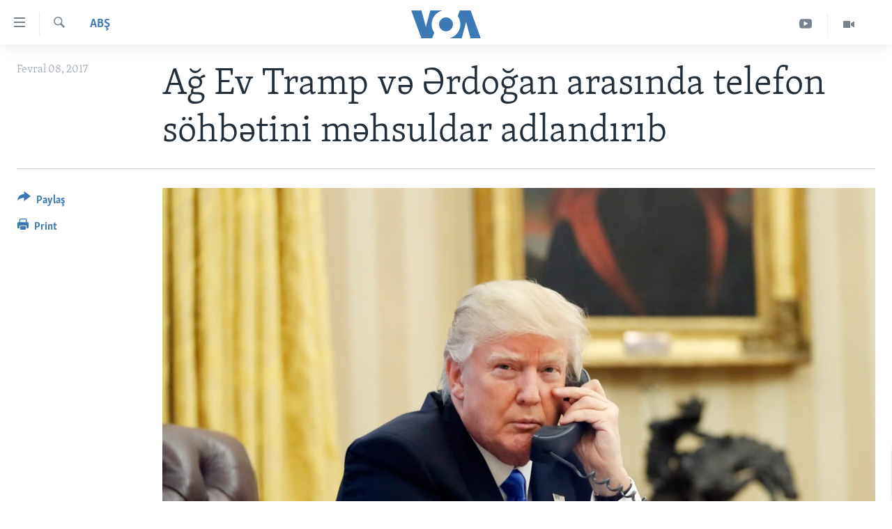

--- FILE ---
content_type: text/html; charset=utf-8
request_url: https://www.amerikaninsesi.org/a/ag-ev-tramp-erdogan/3714830.html
body_size: 10496
content:

<!DOCTYPE html>
<html lang="az" dir="ltr" class="no-js">
<head>
<link href="/Content/responsive/VOA/az-Latn-AZ/VOA-az-Latn-AZ.css?&amp;av=0.0.0.0&amp;cb=306" rel="stylesheet"/>
<script src="https://tags.amerikaninsesi.org/voa-pangea/prod/utag.sync.js"></script> <script type='text/javascript' src='https://www.youtube.com/iframe_api' async></script>
<script type="text/javascript">
//a general 'js' detection, must be on top level in <head>, due to CSS performance
document.documentElement.className = "js";
var cacheBuster = "306";
var appBaseUrl = "/";
var imgEnhancerBreakpoints = [0, 144, 256, 408, 650, 1023, 1597];
var isLoggingEnabled = false;
var isPreviewPage = false;
var isLivePreviewPage = false;
if (!isPreviewPage) {
window.RFE = window.RFE || {};
window.RFE.cacheEnabledByParam = window.location.href.indexOf('nocache=1') === -1;
const url = new URL(window.location.href);
const params = new URLSearchParams(url.search);
// Remove the 'nocache' parameter
params.delete('nocache');
// Update the URL without the 'nocache' parameter
url.search = params.toString();
window.history.replaceState(null, '', url.toString());
} else {
window.addEventListener('load', function() {
const links = window.document.links;
for (let i = 0; i < links.length; i++) {
links[i].href = '#';
links[i].target = '_self';
}
})
}
var pwaEnabled = false;
var swCacheDisabled;
</script>
<meta charset="utf-8" />
<title>Ağ Ev Tramp və Ərdoğan arasında telefon s&#246;hbətini məhsuldar adlandırıb</title>
<meta name="description" content="ABŞ prezidenti Donald Tramp T&#252;rkiyə prezidenti Rəcəb Tayyib Ərdoğanla telefon s&#246;hbəti aparıb" />
<meta name="keywords" content="ABŞ, türkiyə, abş, Ağ ev, PKK, Rəcəb Tayyib Ərdoğan, Türkiyə prezidenti Rəcəb Tayyib Ərdoğan, donald tramp, ABŞ prezidenti Donald Tramp" />
<meta name="viewport" content="width=device-width, initial-scale=1.0" />
<meta http-equiv="X-UA-Compatible" content="IE=edge" />
<meta name="robots" content="max-image-preview:large"><meta property="fb:pages" content="286379721387253" />
<meta name="msvalidate.01" content="3286EE554B6F672A6F2E608C02343C0E" /><meta name="yandex-verification" content="b609cbfb95858e80" />
<link href="https://www.amerikaninsesi.org/a/ag-ev-tramp-erdogan/3714830.html" rel="canonical" />
<meta name="apple-mobile-web-app-title" content="Amerikanın Səsi" />
<meta name="apple-mobile-web-app-status-bar-style" content="black" />
<meta name="apple-itunes-app" content="app-id=632618796, app-argument=//3714830.ltr" />
<meta content="Ağ Ev Tramp və Ərdoğan arasında telefon söhbətini məhsuldar adlandırıb" property="og:title" />
<meta content="ABŞ prezidenti Donald Tramp Türkiyə prezidenti Rəcəb Tayyib Ərdoğanla telefon söhbəti aparıb" property="og:description" />
<meta content="article" property="og:type" />
<meta content="https://www.amerikaninsesi.org/a/ag-ev-tramp-erdogan/3714830.html" property="og:url" />
<meta content="Voice of America" property="og:site_name" />
<meta content="https://www.facebook.com/AmerikaninSesi" property="article:publisher" />
<meta content="https://gdb.voanews.com/4b28ff1f-c86a-4146-95f8-fdb6ab02f331_w1200_h630.jpg" property="og:image" />
<meta content="1200" property="og:image:width" />
<meta content="630" property="og:image:height" />
<meta content="227201870741869" property="fb:app_id" />
<meta content="summary_large_image" name="twitter:card" />
<meta content="@voaazeri" name="twitter:site" />
<meta content="https://gdb.voanews.com/4b28ff1f-c86a-4146-95f8-fdb6ab02f331_w1200_h630.jpg" name="twitter:image" />
<meta content="Ağ Ev Tramp və Ərdoğan arasında telefon söhbətini məhsuldar adlandırıb" name="twitter:title" />
<meta content="ABŞ prezidenti Donald Tramp Türkiyə prezidenti Rəcəb Tayyib Ərdoğanla telefon söhbəti aparıb" name="twitter:description" />
<link rel="amphtml" href="https://www.amerikaninsesi.org/amp/ag-ev-tramp-erdogan/3714830.html" />
<script type="application/ld+json">{"articleSection":"ABŞ","isAccessibleForFree":true,"headline":"Ağ Ev Tramp və Ərdoğan arasında telefon söhbətini məhsuldar adlandırıb","inLanguage":"az-Latn-AZ","keywords":"ABŞ, türkiyə, abş, Ağ ev, PKK, Rəcəb Tayyib Ərdoğan, Türkiyə prezidenti Rəcəb Tayyib Ərdoğan, donald tramp, ABŞ prezidenti Donald Tramp","author":{"@type":"Person","name":"VOA"},"datePublished":"2017-02-08 19:13:32Z","dateModified":"2017-02-08 19:26:32Z","publisher":{"logo":{"width":512,"height":220,"@type":"ImageObject","url":"https://www.amerikaninsesi.org/Content/responsive/VOA/az-Latn-AZ/img/logo.png"},"@type":"NewsMediaOrganization","url":"https://www.amerikaninsesi.org","sameAs":["https://www.facebook.com/AmerikaninSesi","https://www.instagram.com/amerikaninsesi","https://www.youtube.com/c/amerikaninsesi","https://twitter.com/amerikaninsesi"],"name":"Amerikanın Səsi","alternateName":""},"@context":"https://schema.org","@type":"NewsArticle","mainEntityOfPage":"https://www.amerikaninsesi.org/a/ag-ev-tramp-erdogan/3714830.html","url":"https://www.amerikaninsesi.org/a/ag-ev-tramp-erdogan/3714830.html","description":"ABŞ prezidenti Donald Tramp Türkiyə prezidenti Rəcəb Tayyib Ərdoğanla telefon söhbəti aparıb","image":{"width":1080,"height":608,"@type":"ImageObject","url":"https://gdb.voanews.com/4b28ff1f-c86a-4146-95f8-fdb6ab02f331_w1080_h608.jpg"},"name":"Ağ Ev Tramp və Ərdoğan arasında telefon söhbətini məhsuldar adlandırıb"}</script>
<script src="/Scripts/responsive/infographics.b?v=dVbZ-Cza7s4UoO3BqYSZdbxQZVF4BOLP5EfYDs4kqEo1&amp;av=0.0.0.0&amp;cb=306"></script>
<script src="/Scripts/responsive/loader.b?v=Q26XNwrL6vJYKjqFQRDnx01Lk2pi1mRsuLEaVKMsvpA1&amp;av=0.0.0.0&amp;cb=306"></script>
<link rel="icon" type="image/svg+xml" href="/Content/responsive/VOA/img/webApp/favicon.svg" />
<link rel="alternate icon" href="/Content/responsive/VOA/img/webApp/favicon.ico" />
<link rel="apple-touch-icon" sizes="152x152" href="/Content/responsive/VOA/img/webApp/ico-152x152.png" />
<link rel="apple-touch-icon" sizes="144x144" href="/Content/responsive/VOA/img/webApp/ico-144x144.png" />
<link rel="apple-touch-icon" sizes="114x114" href="/Content/responsive/VOA/img/webApp/ico-114x114.png" />
<link rel="apple-touch-icon" sizes="72x72" href="/Content/responsive/VOA/img/webApp/ico-72x72.png" />
<link rel="apple-touch-icon-precomposed" href="/Content/responsive/VOA/img/webApp/ico-57x57.png" />
<link rel="icon" sizes="192x192" href="/Content/responsive/VOA/img/webApp/ico-192x192.png" />
<link rel="icon" sizes="128x128" href="/Content/responsive/VOA/img/webApp/ico-128x128.png" />
<meta name="msapplication-TileColor" content="#ffffff" />
<meta name="msapplication-TileImage" content="/Content/responsive/VOA/img/webApp/ico-144x144.png" />
<link rel="alternate" type="application/rss+xml" title="VOA - Top Stories [RSS]" href="/api/" />
<link rel="sitemap" type="application/rss+xml" href="/sitemap.xml" />
</head>
<body class=" nav-no-loaded cc_theme pg-article print-lay-article js-category-to-nav nojs-images ">
<script type="text/javascript" >
var analyticsData = {url:"https://www.amerikaninsesi.org/a/ag-ev-tramp-erdogan/3714830.html",property_id:"452",article_uid:"3714830",page_title:"Ağ Ev Tramp və Ərdoğan arasında telefon söhbətini məhsuldar adlandırıb",page_type:"article",content_type:"article",subcontent_type:"article",last_modified:"2017-02-08 19:26:32Z",pub_datetime:"2017-02-08 19:13:32Z",pub_year:"2017",pub_month:"02",pub_day:"08",pub_hour:"19",pub_weekday:"Wednesday",section:"abş",english_section:"usa",byline:"",categories:"usa",tags:"türkiyə;abş;ağ ev;pkk;rəcəb tayyib ərdoğan;türkiyə prezidenti rəcəb tayyib ərdoğan;donald tramp;abş prezidenti donald tramp",domain:"www.amerikaninsesi.org",language:"Azerbaijani",language_service:"VOA Azerbaijani",platform:"web",copied:"no",copied_article:"",copied_title:"",runs_js:"Yes",cms_release:"8.44.0.0.306",enviro_type:"prod",slug:"ag-ev-tramp-erdogan",entity:"VOA",short_language_service:"AZ",platform_short:"W",page_name:"Ağ Ev Tramp və Ərdoğan arasında telefon söhbətini məhsuldar adlandırıb"};
</script>
<noscript><iframe src="https://www.googletagmanager.com/ns.html?id=GTM-N8MP7P" height="0" width="0" style="display:none;visibility:hidden"></iframe></noscript><script type="text/javascript" data-cookiecategory="analytics">
var gtmEventObject = Object.assign({}, analyticsData, {event: 'page_meta_ready'});window.dataLayer = window.dataLayer || [];window.dataLayer.push(gtmEventObject);
if (top.location === self.location) { //if not inside of an IFrame
var renderGtm = "true";
if (renderGtm === "true") {
(function(w,d,s,l,i){w[l]=w[l]||[];w[l].push({'gtm.start':new Date().getTime(),event:'gtm.js'});var f=d.getElementsByTagName(s)[0],j=d.createElement(s),dl=l!='dataLayer'?'&l='+l:'';j.async=true;j.src='//www.googletagmanager.com/gtm.js?id='+i+dl;f.parentNode.insertBefore(j,f);})(window,document,'script','dataLayer','GTM-N8MP7P');
}
}
</script>
<!--Analytics tag js version start-->
<script type="text/javascript" data-cookiecategory="analytics">
var utag_data = Object.assign({}, analyticsData, {});
if(typeof(TealiumTagFrom)==='function' && typeof(TealiumTagSearchKeyword)==='function') {
var utag_from=TealiumTagFrom();var utag_searchKeyword=TealiumTagSearchKeyword();
if(utag_searchKeyword!=null && utag_searchKeyword!=='' && utag_data["search_keyword"]==null) utag_data["search_keyword"]=utag_searchKeyword;if(utag_from!=null && utag_from!=='') utag_data["from"]=TealiumTagFrom();}
if(window.top!== window.self&&utag_data.page_type==="snippet"){utag_data.page_type = 'iframe';}
try{if(window.top!==window.self&&window.self.location.hostname===window.top.location.hostname){utag_data.platform = 'self-embed';utag_data.platform_short = 'se';}}catch(e){if(window.top!==window.self&&window.self.location.search.includes("platformType=self-embed")){utag_data.platform = 'cross-promo';utag_data.platform_short = 'cp';}}
(function(a,b,c,d){ a="https://tags.amerikaninsesi.org/voa-pangea/prod/utag.js"; b=document;c="script";d=b.createElement(c);d.src=a;d.type="text/java"+c;d.async=true; a=b.getElementsByTagName(c)[0];a.parentNode.insertBefore(d,a); })();
</script>
<!--Analytics tag js version end-->
<!-- Analytics tag management NoScript -->
<noscript>
<img style="position: absolute; border: none;" src="https://ssc.amerikaninsesi.org/b/ss/bbgprod,bbgentityvoa/1/G.4--NS/264330525?pageName=voa%3aaz%3aw%3aarticle%3aa%c4%9f%20ev%20tramp%20v%c9%99%20%c6%8frdo%c4%9fan%20aras%c4%b1nda%20telefon%20s%c3%b6hb%c9%99tini%20m%c9%99hsuldar%20adland%c4%b1r%c4%b1b&amp;c6=a%c4%9f%20ev%20tramp%20v%c9%99%20%c6%8frdo%c4%9fan%20aras%c4%b1nda%20telefon%20s%c3%b6hb%c9%99tini%20m%c9%99hsuldar%20adland%c4%b1r%c4%b1b&amp;v36=8.44.0.0.306&amp;v6=D=c6&amp;g=https%3a%2f%2fwww.amerikaninsesi.org%2fa%2fag-ev-tramp-erdogan%2f3714830.html&amp;c1=D=g&amp;v1=D=g&amp;events=event1,event52&amp;c16=voa%20azerbaijani&amp;v16=D=c16&amp;c5=usa&amp;v5=D=c5&amp;ch=ab%c5%9e&amp;c15=azerbaijani&amp;v15=D=c15&amp;c4=article&amp;v4=D=c4&amp;c14=3714830&amp;v14=D=c14&amp;v20=no&amp;c17=web&amp;v17=D=c17&amp;mcorgid=518abc7455e462b97f000101%40adobeorg&amp;server=www.amerikaninsesi.org&amp;pageType=D=c4&amp;ns=bbg&amp;v29=D=server&amp;v25=voa&amp;v30=452&amp;v105=D=User-Agent " alt="analytics" width="1" height="1" /></noscript>
<!-- End of Analytics tag management NoScript -->
<!--*** Accessibility links - For ScreenReaders only ***-->
<section>
<div class="sr-only">
<h2>Accessibility links</h2>
<ul>
<li><a href="#content" data-disable-smooth-scroll="1">Skip to main content</a></li>
<li><a href="#navigation" data-disable-smooth-scroll="1">Skip to main Navigation</a></li>
<li><a href="#txtHeaderSearch" data-disable-smooth-scroll="1">Skip to Search</a></li>
</ul>
</div>
</section>
<div dir="ltr">
<div id="page">
<aside>
<div class="c-lightbox overlay-modal">
<div class="c-lightbox__intro">
<h2 class="c-lightbox__intro-title"></h2>
<button class="btn btn--rounded c-lightbox__btn c-lightbox__intro-next" title="Sonrakı">
<span class="ico ico--rounded ico-chevron-forward"></span>
<span class="sr-only">Sonrakı</span>
</button>
</div>
<div class="c-lightbox__nav">
<button class="btn btn--rounded c-lightbox__btn c-lightbox__btn--close" title="Qapat">
<span class="ico ico--rounded ico-close"></span>
<span class="sr-only">Qapat</span>
</button>
<button class="btn btn--rounded c-lightbox__btn c-lightbox__btn--prev" title="Əvvəlki">
<span class="ico ico--rounded ico-chevron-backward"></span>
<span class="sr-only">Əvvəlki</span>
</button>
<button class="btn btn--rounded c-lightbox__btn c-lightbox__btn--next" title="Sonrakı">
<span class="ico ico--rounded ico-chevron-forward"></span>
<span class="sr-only">Sonrakı</span>
</button>
</div>
<div class="c-lightbox__content-wrap">
<figure class="c-lightbox__content">
<span class="c-spinner c-spinner--lightbox">
<img src="/Content/responsive/img/player-spinner.png"
alt="please wait"
title="please wait" />
</span>
<div class="c-lightbox__img">
<div class="thumb">
<img src="" alt="" />
</div>
</div>
<figcaption>
<div class="c-lightbox__info c-lightbox__info--foot">
<span class="c-lightbox__counter"></span>
<span class="caption c-lightbox__caption"></span>
</div>
</figcaption>
</figure>
</div>
<div class="hidden">
<div class="content-advisory__box content-advisory__box--lightbox">
<span class="content-advisory__box-text">This image contains sensitive content which some people may find offensive or disturbing.</span>
<button class="btn btn--transparent content-advisory__box-btn m-t-md" value="text" type="button">
<span class="btn__text">
Click to reveal
</span>
</button>
</div>
</div>
</div>
<div class="print-dialogue">
<div class="container">
<h3 class="print-dialogue__title section-head">Print Options:</h3>
<div class="print-dialogue__opts">
<ul class="print-dialogue__opt-group">
<li class="form__group form__group--checkbox">
<input class="form__check " id="checkboxImages" name="checkboxImages" type="checkbox" checked="checked" />
<label for="checkboxImages" class="form__label m-t-md">Images</label>
</li>
<li class="form__group form__group--checkbox">
<input class="form__check " id="checkboxMultimedia" name="checkboxMultimedia" type="checkbox" checked="checked" />
<label for="checkboxMultimedia" class="form__label m-t-md">Multimedia</label>
</li>
</ul>
<ul class="print-dialogue__opt-group">
<li class="form__group form__group--checkbox">
<input class="form__check " id="checkboxEmbedded" name="checkboxEmbedded" type="checkbox" checked="checked" />
<label for="checkboxEmbedded" class="form__label m-t-md">Embedded Content</label>
</li>
<li class="hidden">
<input class="form__check " id="checkboxComments" name="checkboxComments" type="checkbox" />
<label for="checkboxComments" class="form__label m-t-md">Comments</label>
</li>
</ul>
</div>
<div class="print-dialogue__buttons">
<button class="btn btn--secondary close-button" type="button" title="Ləğv">
<span class="btn__text ">Ləğv</span>
</button>
<button class="btn btn-cust-print m-l-sm" type="button" title="Print">
<span class="btn__text ">Print</span>
</button>
</div>
</div>
</div>
<div class="ctc-message pos-fix">
<div class="ctc-message__inner">Link has been copied to clipboard</div>
</div>
</aside>
<div class="hdr-20 hdr-20--big">
<div class="hdr-20__inner">
<div class="hdr-20__max pos-rel">
<div class="hdr-20__side hdr-20__side--primary d-flex">
<label data-for="main-menu-ctrl" data-switcher-trigger="true" data-switch-target="main-menu-ctrl" class="burger hdr-trigger pos-rel trans-trigger" data-trans-evt="click" data-trans-id="menu">
<span class="ico ico-close hdr-trigger__ico hdr-trigger__ico--close burger__ico burger__ico--close"></span>
<span class="ico ico-menu hdr-trigger__ico hdr-trigger__ico--open burger__ico burger__ico--open"></span>
</label>
<div class="menu-pnl pos-fix trans-target" data-switch-target="main-menu-ctrl" data-trans-id="menu">
<div class="menu-pnl__inner">
<nav class="main-nav menu-pnl__item menu-pnl__item--first">
<ul class="main-nav__list accordeon" data-analytics-tales="false" data-promo-name="link" data-location-name="nav,secnav">
<li class="main-nav__item">
<a class="main-nav__item-name main-nav__item-name--link" href="/" title="ANA SƏHİFƏ" >ANA SƏHİFƏ</a>
</li>
<li class="main-nav__item accordeon__item" data-switch-target="menu-item-715">
<label class="main-nav__item-name main-nav__item-name--label accordeon__control-label" data-switcher-trigger="true" data-for="menu-item-715">
Proqramlar
<span class="ico ico-chevron-down main-nav__chev"></span>
</label>
<div class="main-nav__sub-list">
<a class="main-nav__item-name main-nav__item-name--link main-nav__item-name--sub" href="/z/2479" title="Amerika İcmalı" data-item-name="weekly-summary" >Amerika İcmalı</a>
<a class="main-nav__item-name main-nav__item-name--link main-nav__item-name--sub" href="/z/2458" title="D&#252;nyaya Baxış" data-item-name="dunyaya-baxis" >D&#252;nyaya Baxış</a>
<a class="main-nav__item-name main-nav__item-name--link main-nav__item-name--sub" href="/z/7461" title="Faktlar nə deyir?" data-item-name="what-do-the-facts-say" >Faktlar nə deyir?</a>
</div>
</li>
<li class="main-nav__item">
<a class="main-nav__item-name main-nav__item-name--link" href="/z/2011" title="Azərbaycan" data-item-name="azerbaijan" >Azərbaycan</a>
</li>
<li class="main-nav__item accordeon__item" data-switch-target="menu-item-1920">
<label class="main-nav__item-name main-nav__item-name--label accordeon__control-label" data-switcher-trigger="true" data-for="menu-item-1920">
D&#252;nya
<span class="ico ico-chevron-down main-nav__chev"></span>
</label>
<div class="main-nav__sub-list">
<a class="main-nav__item-name main-nav__item-name--link main-nav__item-name--sub" href="/z/6931" title="Ukrayna b&#246;hranı" data-item-name="ukranian-crisis" >Ukrayna b&#246;hranı</a>
<a class="main-nav__item-name main-nav__item-name--link main-nav__item-name--sub" href="/z/7670" title="İsrail-HƏMAS m&#252;naqişəsi" data-item-name="israel-hamas" >İsrail-HƏMAS m&#252;naqişəsi</a>
</div>
</li>
<li class="main-nav__item accordeon__item" data-switch-target="menu-item-1691">
<label class="main-nav__item-name main-nav__item-name--label accordeon__control-label" data-switcher-trigger="true" data-for="menu-item-1691">
ABŞ
<span class="ico ico-chevron-down main-nav__chev"></span>
</label>
<div class="main-nav__sub-list">
<a class="main-nav__item-name main-nav__item-name--link main-nav__item-name--sub" href="/z/7887" title="ABŞ Se&#231;kiləri 2024" data-item-name="us-elections-2024" >ABŞ Se&#231;kiləri 2024</a>
</div>
</li>
<li class="main-nav__item">
<a class="main-nav__item-name main-nav__item-name--link" href="/z/2020" title="İran Azərbaycanı" data-item-name="iranian-azerbaijan" >İran Azərbaycanı</a>
</li>
<li class="main-nav__item">
<a class="main-nav__item-name main-nav__item-name--link" href="/z/2047" title="Videolar" data-item-name="programs-tv" >Videolar</a>
</li>
<li class="main-nav__item">
<a class="main-nav__item-name main-nav__item-name--link" href="/z/6874" title="Media Azadlığı" data-item-name="press-freedom" >Media Azadlığı</a>
</li>
<li class="main-nav__item">
<a class="main-nav__item-name main-nav__item-name--link" href="https://editorials.voa.gov/z/6204" title="Baş Məqalə" target="_blank" rel="noopener">Baş Məqalə</a>
</li>
</ul>
</nav>
<div class="menu-pnl__item">
<a href="https://learningenglish.voanews.com/" class="menu-pnl__item-link" alt="LEARNING ENGLISH">LEARNING ENGLISH</a>
</div>
<div class="menu-pnl__item menu-pnl__item--social">
<h5 class="menu-pnl__sub-head">Bizi izləyin</h5>
<a href="https://www.facebook.com/AmerikaninSesi" title="Bizi Facebookda izləyin" data-analytics-text="follow_on_facebook" class="btn btn--rounded btn--social-inverted menu-pnl__btn js-social-btn btn-facebook" target="_blank" rel="noopener">
<span class="ico ico-facebook-alt ico--rounded"></span>
</a>
<a href="https://www.instagram.com/amerikaninsesi" title="Follow us on Instagram" data-analytics-text="follow_on_instagram" class="btn btn--rounded btn--social-inverted menu-pnl__btn js-social-btn btn-instagram" target="_blank" rel="noopener">
<span class="ico ico-instagram ico--rounded"></span>
</a>
<a href="https://www.youtube.com/c/amerikaninsesi" title="Bizi YouTubeda izləyin" data-analytics-text="follow_on_youtube" class="btn btn--rounded btn--social-inverted menu-pnl__btn js-social-btn btn-youtube" target="_blank" rel="noopener">
<span class="ico ico-youtube ico--rounded"></span>
</a>
<a href="https://twitter.com/amerikaninsesi" title="Bizi Twitterdə izləyin" data-analytics-text="follow_on_twitter" class="btn btn--rounded btn--social-inverted menu-pnl__btn js-social-btn btn-twitter" target="_blank" rel="noopener">
<span class="ico ico-twitter ico--rounded"></span>
</a>
</div>
<div class="menu-pnl__item">
<a href="/navigation/allsites" class="menu-pnl__item-link">
<span class="ico ico-languages "></span>
Dillər
</a>
</div>
</div>
</div>
<label data-for="top-search-ctrl" data-switcher-trigger="true" data-switch-target="top-search-ctrl" class="top-srch-trigger hdr-trigger">
<span class="ico ico-close hdr-trigger__ico hdr-trigger__ico--close top-srch-trigger__ico top-srch-trigger__ico--close"></span>
<span class="ico ico-search hdr-trigger__ico hdr-trigger__ico--open top-srch-trigger__ico top-srch-trigger__ico--open"></span>
</label>
<div class="srch-top srch-top--in-header" data-switch-target="top-search-ctrl">
<div class="container">
<form action="/s" class="srch-top__form srch-top__form--in-header" id="form-topSearchHeader" method="get" role="search"><label for="txtHeaderSearch" class="sr-only">Axtar</label>
<input type="text" id="txtHeaderSearch" name="k" placeholder="mətn axtar..." accesskey="s" value="" class="srch-top__input analyticstag-event" onkeydown="if (event.keyCode === 13) { FireAnalyticsTagEventOnSearch('search', $dom.get('#txtHeaderSearch')[0].value) }" />
<button title="Axtar" type="submit" class="btn btn--top-srch analyticstag-event" onclick="FireAnalyticsTagEventOnSearch('search', $dom.get('#txtHeaderSearch')[0].value) ">
<span class="ico ico-search"></span>
</button></form>
</div>
</div>
<a href="/" class="main-logo-link">
<img src="/Content/responsive/VOA/az-Latn-AZ/img/logo-compact.svg" class="main-logo main-logo--comp" alt="site logo">
<img src="/Content/responsive/VOA/az-Latn-AZ/img/logo.svg" class="main-logo main-logo--big" alt="site logo">
</a>
</div>
<div class="hdr-20__side hdr-20__side--secondary d-flex">
<a href="/z/2047" title="Video" class="hdr-20__secondary-item" data-item-name="video">
<span class="ico ico-video hdr-20__secondary-icon"></span>
</a>
<a href="https://www.youtube.com/channel/UCragjy1e2_B2IJ9cM2yUpmg" title="YouTube" class="hdr-20__secondary-item" data-item-name="custom1">
<span class="ico-custom ico-custom--1 hdr-20__secondary-icon"></span>
</a>
<a href="/s" title="Axtar" class="hdr-20__secondary-item hdr-20__secondary-item--search" data-item-name="search">
<span class="ico ico-search hdr-20__secondary-icon hdr-20__secondary-icon--search"></span>
</a>
<div class="srch-bottom">
<form action="/s" class="srch-bottom__form d-flex" id="form-bottomSearch" method="get" role="search"><label for="txtSearch" class="sr-only">Axtar</label>
<input type="search" id="txtSearch" name="k" placeholder="mətn axtar..." accesskey="s" value="" class="srch-bottom__input analyticstag-event" onkeydown="if (event.keyCode === 13) { FireAnalyticsTagEventOnSearch('search', $dom.get('#txtSearch')[0].value) }" />
<button title="Axtar" type="submit" class="btn btn--bottom-srch analyticstag-event" onclick="FireAnalyticsTagEventOnSearch('search', $dom.get('#txtSearch')[0].value) ">
<span class="ico ico-search"></span>
</button></form>
</div>
</div>
<img src="/Content/responsive/VOA/az-Latn-AZ/img/logo-print.gif" class="logo-print" alt="site logo">
<img src="/Content/responsive/VOA/az-Latn-AZ/img/logo-print_color.png" class="logo-print logo-print--color" alt="site logo">
</div>
</div>
</div>
<script>
if (document.body.className.indexOf('pg-home') > -1) {
var nav2In = document.querySelector('.hdr-20__inner');
var nav2Sec = document.querySelector('.hdr-20__side--secondary');
var secStyle = window.getComputedStyle(nav2Sec);
if (nav2In && window.pageYOffset < 150 && secStyle['position'] !== 'fixed') {
nav2In.classList.add('hdr-20__inner--big')
}
}
</script>
<div class="c-hlights c-hlights--breaking c-hlights--no-item" data-hlight-display="mobile,desktop">
<div class="c-hlights__wrap container p-0">
<div class="c-hlights__nav">
<a role="button" href="#" title="Əvvəlki">
<span class="ico ico-chevron-backward m-0"></span>
<span class="sr-only">Əvvəlki</span>
</a>
<a role="button" href="#" title="Sonrakı">
<span class="ico ico-chevron-forward m-0"></span>
<span class="sr-only">Sonrakı</span>
</a>
</div>
<span class="c-hlights__label">
<span class="">SON DƏQİQƏ</span>
<span class="switcher-trigger">
<label data-for="more-less-1" data-switcher-trigger="true" class="switcher-trigger__label switcher-trigger__label--more p-b-0" title="Digər xəbərlər">
<span class="ico ico-chevron-down"></span>
</label>
<label data-for="more-less-1" data-switcher-trigger="true" class="switcher-trigger__label switcher-trigger__label--less p-b-0" title="Show less">
<span class="ico ico-chevron-up"></span>
</label>
</span>
</span>
<ul class="c-hlights__items switcher-target" data-switch-target="more-less-1">
</ul>
</div>
</div> <div id="content">
<main class="container">
<div class="hdr-container">
<div class="row">
<div class="col-category col-xs-12 col-md-2 pull-left"> <div class="category js-category">
<a class="" href="/z/2044">ABŞ</a> </div>
</div><div class="col-title col-xs-12 col-md-10 pull-right"> <h1 class="title pg-title">
Ağ Ev Tramp və Ərdoğan arasında telefon s&#246;hbətini məhsuldar adlandırıb
</h1>
</div><div class="col-publishing-details col-xs-12 col-sm-12 col-md-2 pull-left"> <div class="publishing-details ">
<div class="published">
<span class="date" >
<time pubdate="pubdate" datetime="2017-02-08T23:13:32+04:00">
Fevral 08, 2017
</time>
</span>
</div>
</div>
</div><div class="col-lg-12 separator"> <div class="separator">
<hr class="title-line" />
</div>
</div><div class="col-multimedia col-xs-12 col-md-10 pull-right"> <div class="cover-media">
<figure class="media-image js-media-expand">
<div class="img-wrap">
<div class="thumb thumb16_9">
<img src="https://gdb.voanews.com/4b28ff1f-c86a-4146-95f8-fdb6ab02f331_w250_r1_s.jpg" alt="" />
</div>
</div>
</figure>
</div>
</div><div class="col-xs-12 col-md-2 pull-left article-share pos-rel"> <div class="share--box">
<div class="sticky-share-container" style="display:none">
<div class="container">
<a href="https://www.amerikaninsesi.org" id="logo-sticky-share">&nbsp;</a>
<div class="pg-title pg-title--sticky-share">
Ağ Ev Tramp və Ərdoğan arasında telefon s&#246;hbətini məhsuldar adlandırıb
</div>
<div class="sticked-nav-actions">
<!--This part is for sticky navigation display-->
<p class="buttons link-content-sharing p-0 ">
<button class="btn btn--link btn-content-sharing p-t-0 " id="btnContentSharing" value="text" role="Button" type="" title="More options">
<span class="ico ico-share ico--l"></span>
<span class="btn__text ">
Paylaş
</span>
</button>
</p>
<aside class="content-sharing js-content-sharing js-content-sharing--apply-sticky content-sharing--sticky"
role="complementary"
data-share-url="https://www.amerikaninsesi.org/a/ag-ev-tramp-erdogan/3714830.html" data-share-title="Ağ Ev Tramp və Ərdoğan arasında telefon s&#246;hbətini məhsuldar adlandırıb" data-share-text="ABŞ prezidenti Donald Tramp T&#252;rkiyə prezidenti Rəcəb Tayyib Ərdoğanla telefon s&#246;hbəti aparıb">
<div class="content-sharing__popover">
<h6 class="content-sharing__title">Paylaş</h6>
<button href="#close" id="btnCloseSharing" class="btn btn--text-like content-sharing__close-btn">
<span class="ico ico-close ico--l"></span>
</button>
<ul class="content-sharing__list">
<li class="content-sharing__item">
<div class="ctc ">
<input type="text" class="ctc__input" readonly="readonly">
<a href="" js-href="https://www.amerikaninsesi.org/a/ag-ev-tramp-erdogan/3714830.html" class="content-sharing__link ctc__button">
<span class="ico ico-copy-link ico--rounded ico--s"></span>
<span class="content-sharing__link-text">Copy link</span>
</a>
</div>
</li>
<li class="content-sharing__item">
<a href="https://facebook.com/sharer.php?u=https%3a%2f%2fwww.amerikaninsesi.org%2fa%2fag-ev-tramp-erdogan%2f3714830.html"
data-analytics-text="share_on_facebook"
title="Facebook" target="_blank"
class="content-sharing__link js-social-btn">
<span class="ico ico-facebook ico--rounded ico--s"></span>
<span class="content-sharing__link-text">Facebook</span>
</a>
</li>
<li class="content-sharing__item">
<a href="https://twitter.com/share?url=https%3a%2f%2fwww.amerikaninsesi.org%2fa%2fag-ev-tramp-erdogan%2f3714830.html&amp;text=A%c4%9f+Ev+Tramp+v%c9%99+%c6%8frdo%c4%9fan+aras%c4%b1nda+telefon+s%c3%b6hb%c9%99tini+m%c9%99hsuldar+adland%c4%b1r%c4%b1b"
data-analytics-text="share_on_twitter"
title="Twitter" target="_blank"
class="content-sharing__link js-social-btn">
<span class="ico ico-twitter ico--rounded ico--s"></span>
<span class="content-sharing__link-text">Twitter</span>
</a>
</li>
<li class="content-sharing__item">
<a href="mailto:?body=https%3a%2f%2fwww.amerikaninsesi.org%2fa%2fag-ev-tramp-erdogan%2f3714830.html&amp;subject=Ağ Ev Tramp və Ərdoğan arasında telefon s&#246;hbətini məhsuldar adlandırıb"
title="Email"
class="content-sharing__link ">
<span class="ico ico-email ico--rounded ico--s"></span>
<span class="content-sharing__link-text">Email</span>
</a>
</li>
</ul>
</div>
</aside>
</div>
</div>
</div>
<div class="links">
<p class="buttons link-content-sharing p-0 ">
<button class="btn btn--link btn-content-sharing p-t-0 " id="btnContentSharing" value="text" role="Button" type="" title="More options">
<span class="ico ico-share ico--l"></span>
<span class="btn__text ">
Paylaş
</span>
</button>
</p>
<aside class="content-sharing js-content-sharing " role="complementary"
data-share-url="https://www.amerikaninsesi.org/a/ag-ev-tramp-erdogan/3714830.html" data-share-title="Ağ Ev Tramp və Ərdoğan arasında telefon s&#246;hbətini məhsuldar adlandırıb" data-share-text="ABŞ prezidenti Donald Tramp T&#252;rkiyə prezidenti Rəcəb Tayyib Ərdoğanla telefon s&#246;hbəti aparıb">
<div class="content-sharing__popover">
<h6 class="content-sharing__title">Paylaş</h6>
<button href="#close" id="btnCloseSharing" class="btn btn--text-like content-sharing__close-btn">
<span class="ico ico-close ico--l"></span>
</button>
<ul class="content-sharing__list">
<li class="content-sharing__item">
<div class="ctc ">
<input type="text" class="ctc__input" readonly="readonly">
<a href="" js-href="https://www.amerikaninsesi.org/a/ag-ev-tramp-erdogan/3714830.html" class="content-sharing__link ctc__button">
<span class="ico ico-copy-link ico--rounded ico--l"></span>
<span class="content-sharing__link-text">Copy link</span>
</a>
</div>
</li>
<li class="content-sharing__item">
<a href="https://facebook.com/sharer.php?u=https%3a%2f%2fwww.amerikaninsesi.org%2fa%2fag-ev-tramp-erdogan%2f3714830.html"
data-analytics-text="share_on_facebook"
title="Facebook" target="_blank"
class="content-sharing__link js-social-btn">
<span class="ico ico-facebook ico--rounded ico--l"></span>
<span class="content-sharing__link-text">Facebook</span>
</a>
</li>
<li class="content-sharing__item">
<a href="https://twitter.com/share?url=https%3a%2f%2fwww.amerikaninsesi.org%2fa%2fag-ev-tramp-erdogan%2f3714830.html&amp;text=A%c4%9f+Ev+Tramp+v%c9%99+%c6%8frdo%c4%9fan+aras%c4%b1nda+telefon+s%c3%b6hb%c9%99tini+m%c9%99hsuldar+adland%c4%b1r%c4%b1b"
data-analytics-text="share_on_twitter"
title="Twitter" target="_blank"
class="content-sharing__link js-social-btn">
<span class="ico ico-twitter ico--rounded ico--l"></span>
<span class="content-sharing__link-text">Twitter</span>
</a>
</li>
<li class="content-sharing__item">
<a href="mailto:?body=https%3a%2f%2fwww.amerikaninsesi.org%2fa%2fag-ev-tramp-erdogan%2f3714830.html&amp;subject=Ağ Ev Tramp və Ərdoğan arasında telefon s&#246;hbətini məhsuldar adlandırıb"
title="Email"
class="content-sharing__link ">
<span class="ico ico-email ico--rounded ico--l"></span>
<span class="content-sharing__link-text">Email</span>
</a>
</li>
</ul>
</div>
</aside>
<p class="link-print visible-md visible-lg buttons p-0">
<button class="btn btn--link btn-print p-t-0" onclick="if (typeof FireAnalyticsTagEvent === 'function') {FireAnalyticsTagEvent({ on_page_event: 'print_story' });}return false" title="(CTRL+P)">
<span class="ico ico-print"></span>
<span class="btn__text">Print</span>
</button>
</p>
</div>
</div>
</div>
</div>
</div>
<div class="body-container">
<div class="row">
<div class="col-xs-12 col-sm-12 col-md-10 col-lg-10 pull-right">
<div class="row">
<div class="col-xs-12 col-sm-12 col-md-8 col-lg-8 pull-left bottom-offset content-offset">
<div id="article-content" class="content-floated-wrap fb-quotable">
<div class="wsw">
<p>ABŞ prezidenti Donald Tramp Türkiyə prezidenti Rəcəb Tayyib Ərdoğanla telefon söhbəti aparıb. Telefon söhbəti Trampın əhalisinin əsas hissəsi müsəlman olan yeddi ölkədən səfərlərə müvəqqəti qadağa qoyulduğu mübahicəli sərəncamından sonra baş tutub.</p>
<p>Ağ Ev açıqladığı qısa bəyanatda ABŞ və Türkiyə prezidenləri arasında telefon söhbəti məhsuldar kimi dəyərləndirilib. Ərdoğan adətən müsəlmanlara qarşı ədalətsizlik və islamofobiyaya qarşı ilk çıxış edənlər arasında olsa da, təhlilçilər bu dəfə Türkiyə liderinin ona məxsus olmayan bir tərzdə susduğunu qeyd edib.</p><div class="wsw__embed">
<figure class="media-image js-media-expand">
<div class="img-wrap">
<div class="thumb">
<img alt="T&#252;rkiyə prezidenti Rəcəb Tayyib Ərdoğan" src="https://gdb.voanews.com/DACC476B-DCB1-4414-B38C-107E8450458C_w250_r1_s.jpg" />
</div>
</div>
<figcaption>
<span class="caption">T&#252;rkiyə prezidenti Rəcəb Tayyib Ərdoğan</span>
</figcaption>
</figure>
</div>
<p />
<p>İstanbulda Kadir Has universitetində beynəlxalq məsələlər üzrə təhlilçi Soli Özel: “Trampla söhbət zamanı qulaqbatırıcı bir sakitlik. Mən onun tərəfdarı olsaydım, deyərdim ki, çox narazı qalmışam. Lakin tamamilə aydındır ki, onlar Trampı qəzəbləndirmək istəmir, onların Trampdan gözləntiləri var. Trampla da bilirsiniz ki, bunun qarşılığı olacaq. Ona görə də onlar susur.”</p>
<p>Ərdoğanın əsas gözləntilərindən biri ABŞ hərbi qüvvələrinin Suriya kürdlərinin PYD qrupuna dəstəyə son qoymasından ibarətdir. Qrupun qanadı olan YPG hazırda Suriyada İslam Dövləti qrupunun paytaxt elan etdiyi Raqqa şəhərinin azad edilməsi uğrunda döyüşlərin önündə gedir. Keçən ay Pentaqon YPG də daxil olmaqla koalisiyanı hərbi maşınlarla təchiz edib. Bu addım Ankarada həyəcanla qarşılanıb. Rəsmi Ankara Suriya kürdlərinin qrupunu Türkiyə hökuməti ilə kürd azlığa daha geniş haqlar verilməsi uğrunda silahlı mübarizə aparan Kürdüstan Fəhlə Partiyası-PKK ilə əlaqələrdə ittiham edir.</p><div class="wsw__embed">
<figure class="media-image js-media-expand">
<div class="img-wrap">
<div class="thumb">
<img alt="ABŞ-ın dəstəklədiyi d&#246;y&#252;ş&#231;&#252;lər Raqqa yaxınlığında İŞİD-ə qarşı d&#246;y&#252;şlər zamanı m&#246;vqe tutur" src="https://gdb.voanews.com/09946CBE-448E-4F70-AD58-8E251EE5672D_w250_r1_s.jpg" />
</div>
</div>
<figcaption>
<span class="caption">ABŞ-ın dəstəklədiyi d&#246;y&#252;ş&#231;&#252;lər Raqqa yaxınlığında İŞİD-ə qarşı d&#246;y&#252;şlər zamanı m&#246;vqe tutur</span>
</figcaption>
</figure>
</div>
<p />
<p>Brüsseldə Karnegi institunda təhlilçi Sinan Ulgen: “Əgər ABŞ administrasiyası özünün ilk günlərində PYD-ni silahla təchiz etsə, bununla tamamilə yəqindir ki, Ankaraya qeyri-dost mesajı göndəriləcək və ikitərəfli münasibətlərin necə inkişaf edəcəyini başa düşmək olduqca vacibdir.”</p>
<p>Türkiyə prezidentinə yaxın mənbələrin yerli mediaya verdiyi məlumata əsasən, hər iki lider Raqqanın və Türkiyə silahlı qüvvələrinin İslam Dövləti qrupundan azad etmək üçün döyüşdüyü Əl-Bəb şəhərinin ələ keçirilməsi əməliyyatlarında əməkdaşlığa dair razılıq əldə edib. Yeni mənbələrə görə, Mərkəzi Kəşfiyyat İdarəsinin (CIA) direktoru Mayk Pompeo cümə axşamı günü Türkiyəyə səfər edəcək.</p>
<div class="content-floated col-xs-12 col-sm-5"><blockquote><div class="c-blockquote c-blockquote--has-quote">
<div class="c-blockquote__content">Əgər ABŞ administrasiyası özünün ilk günlərində PYD-ni silahla təchiz etsə, bununla tamamilə yəqindir ki, Ankaraya qeyri-dost mesajı göndəriləcək.</div>
<div class="c-blockquote__foot">Sinan Ulgen</div>
</div></blockquote></div>
<p>CIA direktorunun Türkiyəyə səfərinin gündəmində ABŞ-da yaşayan din xadimi Fətullah Gülənin olacağı barədə məlumat verilir. Ankara Güləni keçən il iyul ayında dövlət çevrilişi cəhdinin arxasında durmaqda ittiham edərək, onun ekstradisiyasını tələb edir. Ekspertlər xəbərdarlıq edir ki, esktradisiya məsələsi məhkəmələrdən asılıdır və proses nəticədən asılı olmayaraq bir neçə ay və hətta bir neçə il sürə bilər. Ankara eyni zamanda, Gülənin həbsi, ya da ev dustağı kimi saxlanması, habelə onun davamçıları və geniş biznes şəbəkəsinin fəaliyyətlərinə nəzarət edilməsində əməkdaşlıq üçün təzyiq göstərir.</p>
<p>Təhlilçilərin fikrincə, ABŞ hərbi təyyarələrinin İŞİD-ə qarşı əməliyyatlarda Türkiyənin hərbi hava bazasından istifadə etməsilə Ankara Vaşinqtonla əlaqələrdə məhdud da olsa, müəyyən imkanlara malikdir. </p>
</div>
</div>
</div>
<div class="col-xs-12 col-sm-12 col-md-4 col-lg-4 pull-left design-top-offset"> <div class="region">
</div>
</div>
</div>
</div>
</div>
</div>
</main>
<div class="container">
<div class="row">
<div class="col-xs-12 col-sm-12 col-md-12 col-lg-12">
<div class="slide-in-wg suspended" data-cookie-id="wgt-35035-1732855">
<div class="wg-hiding-area">
<span class="ico ico-arrow-right"></span>
<div class="media-block-wrap">
<h2 class="section-head">Recommended</h2>
<div class="row">
<ul>
<li class="col-xs-12 col-sm-12 col-md-12 col-lg-12 mb-grid">
<div class="media-block ">
<a href="/a/7221213.html" class="img-wrap img-wrap--t-spac img-wrap--size-4 img-wrap--float" title="Əlilliyi olanlar &#252;&#231;&#252;n Azərbaycanda həyat necədir?">
<div class="thumb thumb16_9">
<noscript class="nojs-img">
<img src="https://gdb.voanews.com/01000000-0aff-0242-ae5f-08db9a72fd33_w100_r1.jpg" alt="" />
</noscript>
<img data-src="https://gdb.voanews.com/01000000-0aff-0242-ae5f-08db9a72fd33_w33_r1.jpg" src="" alt="" class=""/>
</div>
</a>
<div class="media-block__content media-block__content--h">
<a href="/a/7221213.html">
<h4 class="media-block__title media-block__title--size-4" title="Əlilliyi olanlar &#252;&#231;&#252;n Azərbaycanda həyat necədir?">
Əlilliyi olanlar &#252;&#231;&#252;n Azərbaycanda həyat necədir?
</h4>
</a>
</div>
</div>
</li>
</ul>
</div>
</div>
</div>
</div>
</div>
</div>
</div>
</div>
<footer role="contentinfo">
<div id="foot" class="foot">
<div class="container">
<div class="foot-nav collapsed" id="foot-nav">
<div class="menu">
<ul class="items">
<li class="socials block-socials">
<span class="handler" id="socials-handler">
Bizi izləyin
</span>
<div class="inner">
<ul class="subitems follow">
<li>
<a href="https://www.facebook.com/AmerikaninSesi" title="Bizi Facebookda izləyin" data-analytics-text="follow_on_facebook" class="btn btn--rounded js-social-btn btn-facebook" target="_blank" rel="noopener">
<span class="ico ico-facebook-alt ico--rounded"></span>
</a>
</li>
<li>
<a href="https://www.instagram.com/amerikaninsesi" title="Follow us on Instagram" data-analytics-text="follow_on_instagram" class="btn btn--rounded js-social-btn btn-instagram" target="_blank" rel="noopener">
<span class="ico ico-instagram ico--rounded"></span>
</a>
</li>
<li>
<a href="https://www.youtube.com/c/amerikaninsesi" title="Bizi YouTubeda izləyin" data-analytics-text="follow_on_youtube" class="btn btn--rounded js-social-btn btn-youtube" target="_blank" rel="noopener">
<span class="ico ico-youtube ico--rounded"></span>
</a>
</li>
<li>
<a href="https://twitter.com/amerikaninsesi" title="Bizi Twitterdə izləyin" data-analytics-text="follow_on_twitter" class="btn btn--rounded js-social-btn btn-twitter" target="_blank" rel="noopener">
<span class="ico ico-twitter ico--rounded"></span>
</a>
</li>
<li>
<a href="/rssfeeds" title="RSS" data-analytics-text="follow_on_rss" class="btn btn--rounded js-social-btn btn-rss" >
<span class="ico ico-rss ico--rounded"></span>
</a>
</li>
<li>
<a href="/podcasts" title="Podcast" data-analytics-text="follow_on_podcast" class="btn btn--rounded js-social-btn btn-podcast" >
<span class="ico ico-podcast ico--rounded"></span>
</a>
</li>
<li>
<a href="/subscribe.html" title="Subscribe" data-analytics-text="follow_on_subscribe" class="btn btn--rounded js-social-btn btn-email" >
<span class="ico ico-email ico--rounded"></span>
</a>
</li>
</ul>
</div>
</li>
<li class="block-primary collapsed collapsible item">
<span class="handler">
Proqramlar
<span title="close tab" class="ico ico-chevron-up"></span>
<span title="open tab" class="ico ico-chevron-down"></span>
<span title="add" class="ico ico-plus"></span>
<span title="remove" class="ico ico-minus"></span>
</span>
<div class="inner">
<ul class="subitems">
<li class="subitem">
<a class="handler" href="/z/2479" title="Amerika İcmalı" >Amerika İcmalı</a>
</li>
<li class="subitem">
<a class="handler" href="/z/3581" title="Amerikana" >Amerikana</a>
</li>
<li class="subitem">
<a class="handler" href="/z/2458" title="Dunyaya Baxış" >Dunyaya Baxış</a>
</li>
<li class="subitem">
<a class="handler" href="/z/2455" title="İran Azərbaycanına Pəncərə" >İran Azərbaycanına Pəncərə</a>
</li>
<li class="subitem">
<a class="handler" href="/z/2457" title="ŞouBiz" >ŞouBiz</a>
</li>
</ul>
</div>
</li>
<li class="block-primary collapsed collapsible item">
<span class="handler">
Haqqımızda
<span title="close tab" class="ico ico-chevron-up"></span>
<span title="open tab" class="ico ico-chevron-down"></span>
<span title="add" class="ico ico-plus"></span>
<span title="remove" class="ico ico-minus"></span>
</span>
<div class="inner">
<ul class="subitems">
<li class="subitem">
<a class="handler" href="/p/3821.html" title="Bizimlə Əlaqə" >Bizimlə Əlaqə</a>
</li>
<li class="subitem">
<a class="handler" href="/p/3831.html" title="İstifadə Şərtləri" >İstifadə Şərtləri</a>
</li>
<li class="subitem">
<a class="handler" href="/p/7282.html" title="X&#252;susi &#199;ıxış İmkanı" >X&#252;susi &#199;ıxış İmkanı</a>
</li>
<li class="subitem">
<a class="handler" href="https://www.amerikaninsesi.org/p/7101.html" title="Bizim haqda" >Bizim haqda</a>
</li>
</ul>
</div>
</li>
</ul>
</div>
</div>
<div class="foot__item foot__item--copyrights">
<p class="copyright"></p>
</div>
</div>
</div>
</footer> </div>
</div>
<script defer src="/Scripts/responsive/serviceWorkerInstall.js?cb=306"></script>
<script type="text/javascript">
// opera mini - disable ico font
if (navigator.userAgent.match(/Opera Mini/i)) {
document.getElementsByTagName("body")[0].className += " can-not-ff";
}
// mobile browsers test
if (typeof RFE !== 'undefined' && RFE.isMobile) {
if (RFE.isMobile.any()) {
document.getElementsByTagName("body")[0].className += " is-mobile";
}
else {
document.getElementsByTagName("body")[0].className += " is-not-mobile";
}
}
</script>
<script src="/conf.js?x=306" type="text/javascript"></script>
<div class="responsive-indicator">
<div class="visible-xs-block">XS</div>
<div class="visible-sm-block">SM</div>
<div class="visible-md-block">MD</div>
<div class="visible-lg-block">LG</div>
</div>
<script type="text/javascript">
var bar_data = {
"apiId": "3714830",
"apiType": "1",
"isEmbedded": "0",
"culture": "az-Latn-AZ",
"cookieName": "cmsLoggedIn",
"cookieDomain": "www.amerikaninsesi.org"
};
</script>
<div id="scriptLoaderTarget" style="display:none;contain:strict;"></div>
</body>
</html>